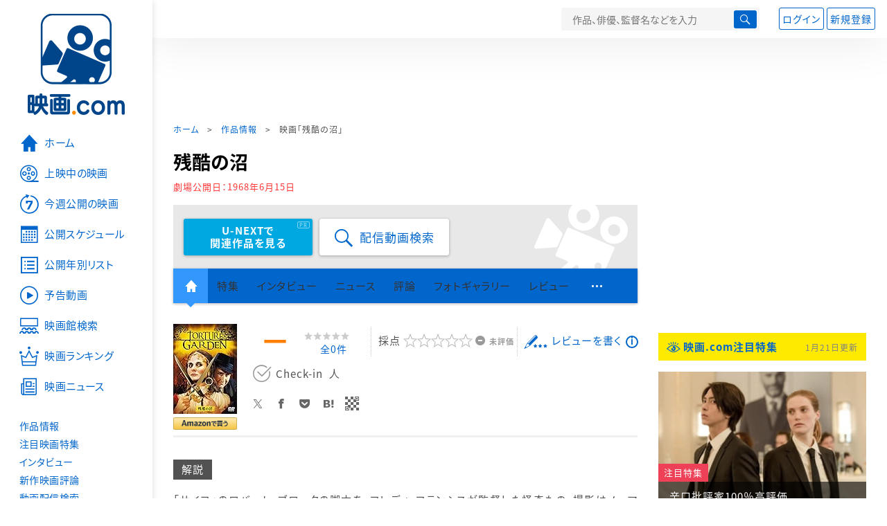

--- FILE ---
content_type: text/html; charset=utf-8
request_url: https://www.google.com/recaptcha/api2/aframe
body_size: 270
content:
<!DOCTYPE HTML><html><head><meta http-equiv="content-type" content="text/html; charset=UTF-8"></head><body><script nonce="XOsIQxvByIj28JWFdBQ_uw">/** Anti-fraud and anti-abuse applications only. See google.com/recaptcha */ try{var clients={'sodar':'https://pagead2.googlesyndication.com/pagead/sodar?'};window.addEventListener("message",function(a){try{if(a.source===window.parent){var b=JSON.parse(a.data);var c=clients[b['id']];if(c){var d=document.createElement('img');d.src=c+b['params']+'&rc='+(localStorage.getItem("rc::a")?sessionStorage.getItem("rc::b"):"");window.document.body.appendChild(d);sessionStorage.setItem("rc::e",parseInt(sessionStorage.getItem("rc::e")||0)+1);localStorage.setItem("rc::h",'1768995264013');}}}catch(b){}});window.parent.postMessage("_grecaptcha_ready", "*");}catch(b){}</script></body></html>

--- FILE ---
content_type: text/javascript; charset=UTF-8
request_url: https://yads.yjtag.yahoo.co.jp/tag?s=58476_279869&fr_id=yads_1226888-0&p_elem=yads_listing&u=https%3A%2F%2Feiga.com%2Fmovie%2F44980%2F&pv_ts=1768995259832&cu=https%3A%2F%2Feiga.com%2Fmovie%2F44980%2F&suid=d3794a6f-deab-4727-9659-90b9f3eddf73
body_size: 279
content:
yadsDispatchDeliverProduct({"dsCode":"58476_279869","patternCode":"58476_279869-309372","outputType":"js_responsive","targetID":"yads_listing","requestID":"a0a5557abdf56bedf179201e88c2b815","products":[{"adprodsetCode":"58476_279869-309372-337472","adprodType":3,"adURL":"https://yads.yjtag.yahoo.co.jp/yda?adprodset=58476_279869-309372-337472&cb=176899526198&cu=https%3A%2F%2Feiga.com%2Fmovie%2F44980%2F&p_elem=yads_listing&pv_id=a0a5557abdf56bedf179201e88c2b815&suid=d3794a6f-deab-4727-9659-90b9f3eddf73&u=https%3A%2F%2Feiga.com%2Fmovie%2F44980%2F"}]});